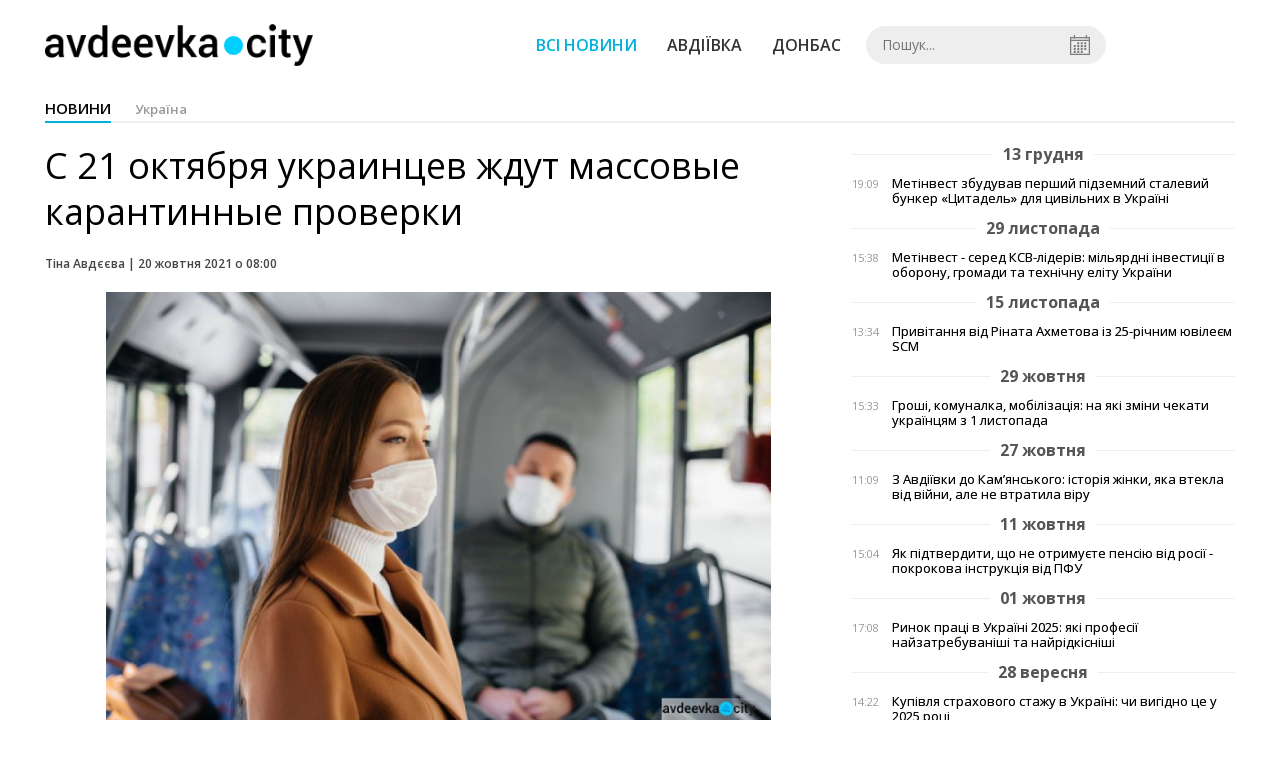

--- FILE ---
content_type: text/html; charset=UTF-8
request_url: https://avdeevka.city/news/view/s-21-oktyabrya-ukraintsev-zhdut-massovye-karantinnye-proverki
body_size: 5359
content:
<!DOCTYPE html>
<html lang="ru">
	<head>
		<meta charset="utf-8">
		<meta http-equiv="X-UA-Compatible" content="IE=edge">
		<meta name="viewport" content="width=device-width, initial-scale=1">
		<title>С 21 октября украинцев ждут массовые карантинные проверки. Новини Авдіївки | AVDEEVKA.CITY</title>
		<meta name="description" content="" />
<meta name="keywords" content="" />
<meta property="og:site_name" content="AVDEEVKA.CITY" />
<meta property="og:type" content="article" />
<meta name="robots" content="index, follow" />
<meta property="og:description" content="" />
<meta name="twitter:description" content="" />
<meta itemprop="description" content="" />
<meta property="og:title" content="С 21 октября украинцев ждут массовые карантинные проверки" />
<meta name="twitter:title" content="С 21 октября украинцев ждут массовые карантинные проверки" />
<meta itemprop="headline" content="С 21 октября украинцев ждут массовые карантинные проверки" />
<meta property="og:image" content="https://avdeevka.city/uploads/news/1200x675/k3jwznopwgkli860syg8labhxkxrgvwa.jpg" />
<meta name="twitter:image:src" content="https://avdeevka.city/uploads/news/1200x675/k3jwznopwgkli860syg8labhxkxrgvwa.jpg" />
<meta itemprop="image" content="https://avdeevka.city/uploads/news/1200x675/k3jwznopwgkli860syg8labhxkxrgvwa.jpg" />
<meta property="og:url" content="https://avdeevka.city/news/view/s-21-oktyabrya-ukraintsev-zhdut-massovye-karantinnye-proverki" />
<link rel="canonical" href="https://avdeevka.city/news/view/s-21-oktyabrya-ukraintsev-zhdut-massovye-karantinnye-proverki" />
<script type="application/ld+json">[{"@context":"https:\/\/schema.org","@type":"BreadcrumbList","itemListElement":[{"@type":"ListItem","position":1,"name":"\u0413\u043e\u043b\u043e\u0432\u043d\u0430","item":"https:\/\/avdeevka.city\/"},{"@type":"ListItem","position":2,"name":"\u0423\u043a\u0440\u0430\u0457\u043d\u0430","item":"https:\/\/avdeevka.city\/news\/ukraina"},{"@type":"ListItem","position":3,"name":"\u0421 21 \u043e\u043a\u0442\u044f\u0431\u0440\u044f \u0443\u043a\u0440\u0430\u0438\u043d\u0446\u0435\u0432 \u0436\u0434\u0443\u0442 \u043c\u0430\u0441\u0441\u043e\u0432\u044b\u0435 \u043a\u0430\u0440\u0430\u043d\u0442\u0438\u043d\u043d\u044b\u0435 \u043f\u0440\u043e\u0432\u0435\u0440\u043a\u0438","item":"https:\/\/avdeevka.city\/news\/view\/s-21-oktyabrya-ukraintsev-zhdut-massovye-karantinnye-proverki"}]},{"@context":"https:\/\/schema.org","@type":"NewsArticle","headline":"\u0421 21 \u043e\u043a\u0442\u044f\u0431\u0440\u044f \u0443\u043a\u0440\u0430\u0438\u043d\u0446\u0435\u0432 \u0436\u0434\u0443\u0442 \u043c\u0430\u0441\u0441\u043e\u0432\u044b\u0435 \u043a\u0430\u0440\u0430\u043d\u0442\u0438\u043d\u043d\u044b\u0435 \u043f\u0440\u043e\u0432\u0435\u0440\u043a\u0438","name":"\u0421 21 \u043e\u043a\u0442\u044f\u0431\u0440\u044f \u0443\u043a\u0440\u0430\u0438\u043d\u0446\u0435\u0432 \u0436\u0434\u0443\u0442 \u043c\u0430\u0441\u0441\u043e\u0432\u044b\u0435 \u043a\u0430\u0440\u0430\u043d\u0442\u0438\u043d\u043d\u044b\u0435 \u043f\u0440\u043e\u0432\u0435\u0440\u043a\u0438","datePublished":"2021-10-20 08:00:00","dateModified":"2021-10-19 16:59:33","mainEntityOfPage":{"@type":"WebPage","@id":"https:\/\/avdeevka.city\/news\/view\/s-21-oktyabrya-ukraintsev-zhdut-massovye-karantinnye-proverki"},"image":{"@type":"ImageObject","url":"https:\/\/avdeevka.city\/uploads\/news\/1200x675\/k3jwznopwgkli860syg8labhxkxrgvwa.jpg"},"publisher":{"@type":"Organization","name":"AVDEEVKA.CITY","logo":{"@type":"ImageObject","url":"https:\/\/avdeevka.city\/i\/avdeevka.city.png"}}}]</script>
		<meta property="fb:app_id" content="783800568421482" />

		<link rel="prefetch" href="/i/logo_p1.png" />
		<link rel="prefetch" href="/i/logo_p2.png" />
		<link rel="prefetch" href="/i/theater.png" />
		<link rel="shortcut icon" href="/favicon.ico" type="image/x-icon"/>
		<link href='https://fonts.googleapis.com/css?family=Open+Sans:400,300,600,700&subset=latin,cyrillic-ext,cyrillic' rel='stylesheet' type='text/css'>
		<link href="/css/style.min.css" rel="stylesheet">
		<link href="/feed" rel="alternate" type="application/rss+xml" title="AVDEEVKA.CITY" />
			</head>
<body>

	<div id="fb-root"></div>
		<header>
		<div class="header--bottom">
		<div class="container">
				<div class="row">
					<div class="col-xs-12">
						<div class="mrpl-header">
							<div class="mrpl-header__logo">
								<a href="/" title="AVDEEVKA.CITY" class="header__logo">
									<span class="logo-part"><img src="/i/logo_p1.png"></span>
									<span class="logo-circle-wrapper"><img src="/i/theater.png?v=1" class="logo-circle"></span>
									<span class="logo-part"><img src="/i/logo_p2.png"></span>
								</a>
							</div>
							<nav class="navbar navbar-default navbar-menu mrpl-header__navbar">
								<div class="navbar-header">
									<button type="button" class="navbar-toggle collapsed" data-toggle="collapse" data-target="#header-menu" aria-expanded="false">
										<span class="sr-only">Toggle navigation</span>
										<span class="icon-bar"></span>
										<span class="icon-bar"></span>
										<span class="icon-bar"></span>
									</button>
								</div>
								<div class="collapse navbar-collapse mrpl-header__menu" id="header-menu">
									<ul class="nav navbar-nav main-menu">
										<li class="dropdown">
											<div class="mrpl_search topn-search-none">
												<div class="mrpl_search__block">
													<form method="get" action="/search" id="search-form" class="mrpl_search__form">
														<input type="text" name="search" value="" class="mrpl_search__input" placeholder="Пошук..." id="datetimepicker">
														<span class="mrpl_search__calendar" id="calendar"></span> 				
													</form>
												</div>
											</div>
										</li>
										<li class="dropdown" data-uri="/news">
											<a href="/news" title="Всі новини">Всі новини</a>
										</li>
										<li class="dropdown" data-uri="/news/avdeevka">
											<a href="/news/avdeevka" title="Авдіївка">Авдіївка</a>
										</li>
										<li class="dropdown" data-uri="/news/oblast">
											<a href="/news/oblast" title="Донбас">Донбас</a>
										</li>
										<!--<li class="dropdown" data-uri="/blogs">
											<a href="/blogs" title="Блоги">Блоги </a>
										</li>-->
										<!--<li class="dropdown" data-uri="/events">
											<a href="/events" title="Афіша">Афіша</a>
										</li>-->
										<!--<li class="dropdown" data-uri="/news/balagan">
											<a href="/news/balagan" title="Балаган">Балаган</a>
										</li>-->
									</ul>
								</div>
							</nav>
						</div>
					</div>
				</div>
				<div class="header__clear"></div>
			</div>
		</div>
	</header><div class="container">
	<div class="row">
		<div class="col-md-12">	
			<h2 class="heading heading--h4 heading-active heading--no-margin-top">
				<ul class="heading-categories">
					<li class="heading--active"><a href="/news" title="Перейти до розділу новини">новини</a></li>
					<li><a href="/news/ukraina" title="Перейти до розділу Україна">Україна</a></li>
				</ul>
			</h2>
		</div>	
	</div>
</div>
<div class="container">
	<div class="row">
		<div class="col-md-8">
			<div class="main-section">
				<article class="main-section-content news-view">
					<h1 class="title">С 21 октября украинцев ждут массовые карантинные проверки</h1>
					<div class="statistics">
							<span>Тіна Авдєєва | </span>
						<span>20 жовтня 2021 о 08:00</span>
						
					</div>
					<div class="main_image"><img src="/uploads/news/resize/w/750x750/k3jwznopwgkli860syg8labhxkxrgvwa.jpg" alt="С 21 октября украинцев ждут массовые карантинные проверки"></div>
					<div class="original_date">2021-10-20 08:00:00</div>
					<div class="text">
						<section class="post-content js-mediator-article">
							<div class="fotorama" data-fit="contain" data-ratio="16/9" data-width="100%" data-allowfullscreen="false">
								<img src="/uploads/news/resize/w/750x750/qcyakdyvebhxdqd2.jpg" alt="С 21 октября украинцев ждут массовые карантинные проверки" data-caption="">
							</div>
							
<p>С 21 октября по всей Украине&nbsp;<a target="_blank" rel="noopener" href="https://fbc.ua/ru/news/obshhestvo/lvov-vvodit-dopolnitelnye-ogranicheniya/" style="transition: all 0.2s ease 0s; margin: 0px; padding: 0px; text-decoration: inherit; list-style: none; color: #123266; border-bottom: 1px solid rgba(234, 80, 80, 0);">начнутся массовые проверки</a>, в связи с карантином, сообщает avdeevka.city. Об этом рассказал первый заместитель начальника Департамента патрульной полиции Украины.</p> 
<p>Он заявил, что проверять будут все: начиная с соблюдения масочного режима и наличия тестов/прививок, и заканчивая штрафами для тех, кто не соблюдает меры карантина.</p> 
<div style="transition: all 0.2s ease 0s; margin: 0px; padding: 0px; list-style: none; font-size: 16px; font-family: Gotham; color: #404040; background-color: #ffffff;"></div> 
<p>Так, в транспорте, кафе, магазинах, на рынках будут проверять COVID-сертификаты граждан. При этом обещают, что за изготовление и сбыт поддельных документов украинцам будет грозить штраф на уровне 17 тысяч гривен.</p> 
<p>Он коснется и тех граждан, которые купили и пользуются поддельными документами. Им грозит штраф на сумму 850 грн или ограничение свободы сроком до 2-х лет.</p>
						</section>
					</div>
				</article>		
			</div>
			<div class="" style="background-color: #f3f3f3; padding: 30px; text-align: center; margin-bottom: 30px; font-weight: 700;">
				Підпишіться на наш канал <a href="https://t.me/avdeevkacity" target="_blank">Telegram</a> та отримуйте тільки найважливіші новини
			</div>
			<div class="row social-share">
				<div class="col-md-12">
					<input type="image" src="/i/fb.png" class="share-btn share rounded" data-type="fb">
					<input type="image" src="/i/tw.png" class="share-btn share rounded" data-type="tw">
					<input type="image" src="/i/in.png" class="share-btn share rounded" data-type="in">
				</div>
				<div class="col-md-12">
					<h4 class="heading heading--h4" style="margin-top: 20px;">Коментарі</h4>
					<div class="col-md-12 col-sm-12 col-xs-12 comments">
						<div class="fb-comments" data-href="http://avdeevka.city/news/view/s-21-oktyabrya-ukraintsev-zhdut-massovye-karantinnye-proverki" data-numposts="5" data-width="100%"></div>
					</div>
				</div>
			</div>
		</div>
		<div class="col-sm-12 col-md-4">
				<div id="placeFeed" data-length="20">
				</div>
		</div>
	</div>
	<div id="placeRelated" data-category="3" data-uri="28733"></div>			
	<div id="placePhotoVideo"></div>		
</div>

<div class="mrpl_follow" style="display: none;">
	<div class="mrpl_follow_header">
		<img src="/i/facebook-logo.png">
	</div>
	<p> Нажмите «Нравится», чтобы быть с <strong>avdeevka.city</strong> на Facebook</p>
	<div class="mrpl_follow_cover">
		<div class="overlay"></div>
		<div class="avatar">
			<img src="/i/fb-avatar.png">
			<span>avdeevka.city</span>
		</div>
		<a href="#" onClick="showLike();" id="mrpl_like" class="prom-like like-1">Нравится Cтраница</a>
	</div>
	<div class="mrpl_follow_footer prom-close close-1" id="mrpl_close">Спасибо, я уже с вами.</div>
</div>
	<script>
	  window.fbAsyncInit = function() {
	    FB.init({
	      appId      : '388995884779823',
	      xfbml      : true,
	      autoLogAppEvents : true,
	      status      : true,
	      version    : 'v2.11'
	    });
	    FB.AppEvents.logPageView();

	      FB.Event.subscribe('edge.create', function(url) {
	          console.log(url);
	      });
	      FB.Event.subscribe('edge.remove', function(url) {
	        console.log(url);
	      });
	  };
	  function showLike(){
	    console.log('fire');
	    window.win = window.open('https://www.facebook.com/v2.12/plugins/error/confirm/page?iframe_referer=https%3A%2F%2Favdeevka.city%2F&kid_directed_site=false&secure=true&plugin=page&return_params=%7B%22adapt_container_width%22%3A%22true%22%2C%22app_id%22%3A%22113869198637480%22%2C%22channel%22%3A%22https%3A%2F%2Fstaticxx.facebook.com%2Fconnect%2Fxd_arbiter%2Fr%2FFdM1l_dpErI.js%3Fversion%3D42%23cb%3Df110757336c017%26domain%3Davdeevka.city%26origin%3Dhttps%253A%252F%252Favdeevka.city%252Ff1d24bc25018b2c%26relation%3Dparent.parent%22%2C%22container_width%22%3A%22734%22%2C%22hide_cover%22%3A%22false%22%2C%22href%22%3A%22https%3A%2F%2Fwww.facebook.com%2Favdeevkanews%2F%22%2C%22locale%22%3A%22ru_RU%22%2C%22sdk%22%3A%22joey%22%2C%22show_facepile%22%3A%22true%22%2C%22small_header%22%3A%22false%22%2C%22tabs%22%3A%22timeline%22%2C%22ret%22%3A%22sentry%22%2C%22act%22%3Anull%7D',"Ratting","status=0,width=500px,height=260px,");
	  }
	</script>

	  
		
<div class="modal fade" tabindex="-1" role="dialog" id="mrpl_follow_modal">
  <div class="modal-dialog" role="document">
    <div class="modal-content">
      <div class="mrpl_follow">
      	<div class="mrpl_follow_header">
      		<img src="/i/facebook-logo.png">
      	</div>
      	<p> Нажмите «Нравится», чтобы быть с <strong>avdeevka.city</strong> на Facebook</p>
      	<div class="mrpl_follow_cover">
      		<div class="overlay"></div>
      		<div class="avatar">
      			<img src="/i/fb-avatar.png">
      			<span>avdeevka.city</span>
      		</div>
      		<a href="#" onClick="showLike();" id="mrpl_like" class="prom-like like-2">Нравится Cтраница</a>
      	</div>
      	<div class="mrpl_follow_footer prom-close close-2" id="mrpl_close">Спасибо, я уже с вами.</div>
      </div>
    </div><!-- /.modal-content -->
  </div><!-- /.modal-dialog -->
</div><!-- /.modal -->




	  
		
	
	<div class="container-fluid footer">
		<div class="container">
			<div class="row top-footer">
				<div class="col-md-3"></div>
				<div class="col-md-3">
					<p class="footer-title">AVDEEVKA.CITY</p>
					<ul class="footer-list">
						<li><a href="/about">Про проєкт</a></li>
						<li><a href="/adverts">Реклама</a></li>
						<li><a href="/contacts">Контакти</a></li>
					</ul>
				</div>
				<div class="col-md-3">
					<p class="footer-title">Ми у соцмережах</p>
					<ul class="footer-list">
						<li><a href="https://www.facebook.com/avdeevkanews/" target="_blank" rel="nofollow"><i class="icon-fb"></i>Facebook</a></li>
						<li><a href="https://twitter.com/AVDEEVKACITY" target="_blank" rel="nofollow"><i class="icon-twitter"></i>Twitter</a></li>
						<li><a href="https://t.me/avdeevkacity" target="_blank" rel="nofollow"><i class="icon-telegram"></i>Telegram</a></li> 
						<li><a href="/feed"><i class="icon-rss"></i>RSS</a></li>
					</ul>
				</div>
				<div class="col-md-3"></div>
	  		</div>
			<div class="row bottom-footer">
			<div class="col-md-12">© 2026 All rights reserved </div>
			</div>
		</div>
	</div>

	<!-- script section -->
	<script src="//ajax.googleapis.com/ajax/libs/jquery/1.11.1/jquery.min.js"></script>
	<script>window.jQuery || document.write('<script src="/js/jquery.min.js"><\/script>')</script>
	<script src="/js/modal.js"></script>
	<script src="/js/avdeevka.min.js"></script>
	<script src="/js/share.js"></script><script src="/js/social_init.js"></script><script src="/js/polyfill.js"></script><script src="/js/oraclum.js"></script><script src="/js/avdeevka_follow.js"></script>	
	<script>
		(function(d, s, id) {
			var js, fjs = d.getElementsByTagName(s)[0];
			if (d.getElementById(id)) return;
			js = d.createElement(s); js.id = id;
			js.src = "//connect.facebook.net/ru_RU/sdk.js#xfbml=1&version=v2.6&appId=783800568421482";
			fjs.parentNode.insertBefore(js, fjs);
		}(document, 'script', 'facebook-jssdk'));
	</script>

	<script async src="https://pagead2.googlesyndication.com/pagead/js/adsbygoogle.js?client=ca-pub-5719744680709550" crossorigin="anonymous"></script>

<script defer src="https://static.cloudflareinsights.com/beacon.min.js/vcd15cbe7772f49c399c6a5babf22c1241717689176015" integrity="sha512-ZpsOmlRQV6y907TI0dKBHq9Md29nnaEIPlkf84rnaERnq6zvWvPUqr2ft8M1aS28oN72PdrCzSjY4U6VaAw1EQ==" data-cf-beacon='{"version":"2024.11.0","token":"74f385fe03da41d98fcfb7a5aecf2469","r":1,"server_timing":{"name":{"cfCacheStatus":true,"cfEdge":true,"cfExtPri":true,"cfL4":true,"cfOrigin":true,"cfSpeedBrain":true},"location_startswith":null}}' crossorigin="anonymous"></script>
</body>
</html>


--- FILE ---
content_type: text/html; charset=UTF-8
request_url: https://avdeevka.city/news/get_related/3/28733
body_size: 685
content:
<div class="row read_more best-video">
	<div class="col-md-12">
		<h4 class="heading heading--h4">Читайте також</h4>
	</div>
		<div class="col-md-2 col-sm-4 col-xs-6 fv-block">
			<a href="/news/view/metinvest-zbuduvav-pershij-pidzemnij-stalevij-bunker-tsitadel-dlya-tsivilnih-v-ukraini" class="fv_content" title="Метінвест збудував перший підземний сталевий бункер «Цитадель» для цивільних в Україні">
				<div class="img" style="background-image: url(/uploads/news/225x180/khlwg7oyuljrcdxabc6pru5plii9engz.jpg)" data-toggle="tooltip" data-placement="bottom" title="">
				</div>
				<div class="text">Метінвест збудував перший підземний сталевий бункер «Цитадель» для цивільних в Україні</div>
			</a>
		</div>
		<div class="col-md-2 col-sm-4 col-xs-6 fv-block">
			<a href="/news/view/metinvest-minus-sered-ksvminuslideriv-milyardni-investitsii-v-oboronu-gromadi-ta-tehnichnu-elitu-ukraini" class="fv_content" title="Метінвест - серед КСВ-лідерів: мільярдні інвестиції в оборону, громади та технічну еліту України">
				<div class="img" style="background-image: url(/uploads/news/225x180/k1mi7grqzspur4osr8w33t2rzrotbjqv.jpeg)" data-toggle="tooltip" data-placement="bottom" title="">
				</div>
				<div class="text">Метінвест - серед КСВ-лідерів: мільярдні інвестиції в оборону, громади та технічну еліту України</div>
			</a>
		</div>
		<div class="col-md-2 col-sm-4 col-xs-6 fv-block">
			<a href="/news/view/privitannya-vid-rinata-ahmetova-iz-25minusrichnim-yuvileem" class="fv_content" title="Привітання від Ріната Ахметова із 25-річним ювілеєм SCM">
				<div class="img" style="background-image: url(/uploads/news/225x180/yt3oceycstdleym6kqhivw9trzeodozc.jpg)" data-toggle="tooltip" data-placement="bottom" title="">
				</div>
				<div class="text">Привітання від Ріната Ахметова із 25-річним ювілеєм SCM</div>
			</a>
		</div>
		<div class="col-md-2 col-sm-4 col-xs-6 fv-block">
			<a href="/news/view/groshi-komunalka-mobilizatsiya-na-yaki-zmini-chekati-ukraintsyam-z-1-listopada" class="fv_content" title="Гроші, комуналка, мобілізація: на які зміни чекати українцям з 1 листопада">
				<div class="img" style="background-image: url(/uploads/news/225x180/gctvw8mwjjscdyg3eygptp9wkqkomzms.jpg)" data-toggle="tooltip" data-placement="bottom" title="">
				</div>
				<div class="text">Гроші, комуналка, мобілізація: на які зміни чекати українцям з 1 листопада</div>
			</a>
		</div>
		<div class="col-md-2 col-sm-4 col-xs-6 fv-block">
			<a href="/news/view/yak-pidtverditi-shho-ne-otrimuete-pensiyu-vid-rosii-minus-pokrokova-instruktsiya-vid-pfu" class="fv_content" title="Як підтвердити, що не отримуєте пенсію від росії - покрокова інструкція від ПФУ">
				<div class="img" style="background-image: url(/uploads/news/225x180/exlbaoh616ob629c8y4bwcf1qpwyqgz5.jpg)" data-toggle="tooltip" data-placement="bottom" title="">
				</div>
				<div class="text">Як підтвердити, що не отримуєте пенсію від росії - покрокова інструкція від ПФУ</div>
			</a>
		</div>
		<div class="col-md-2 col-sm-4 col-xs-6 fv-block">
			<a href="/news/view/rinok-pratsi-v-ukraini-2025-yaki-profesii-najzatrebuvanishi-ta-najridkisnishi" class="fv_content" title="Ринок праці в Україні 2025: які професії найзатребуваніші та найрідкісніші">
				<div class="img" style="background-image: url(/uploads/news/225x180/uzfusqfyqfbincsauuixnesdqqpp6qv1.jpg)" data-toggle="tooltip" data-placement="bottom" title="">
				</div>
				<div class="text">Ринок праці в Україні 2025: які професії найзатребуваніші та найрідкісніші</div>
			</a>
		</div>
</div>

--- FILE ---
content_type: text/html; charset=utf-8
request_url: https://www.google.com/recaptcha/api2/aframe
body_size: 266
content:
<!DOCTYPE HTML><html><head><meta http-equiv="content-type" content="text/html; charset=UTF-8"></head><body><script nonce="DMcn2hcmL2q6KGmJ8wn6tA">/** Anti-fraud and anti-abuse applications only. See google.com/recaptcha */ try{var clients={'sodar':'https://pagead2.googlesyndication.com/pagead/sodar?'};window.addEventListener("message",function(a){try{if(a.source===window.parent){var b=JSON.parse(a.data);var c=clients[b['id']];if(c){var d=document.createElement('img');d.src=c+b['params']+'&rc='+(localStorage.getItem("rc::a")?sessionStorage.getItem("rc::b"):"");window.document.body.appendChild(d);sessionStorage.setItem("rc::e",parseInt(sessionStorage.getItem("rc::e")||0)+1);localStorage.setItem("rc::h",'1769193941950');}}}catch(b){}});window.parent.postMessage("_grecaptcha_ready", "*");}catch(b){}</script></body></html>